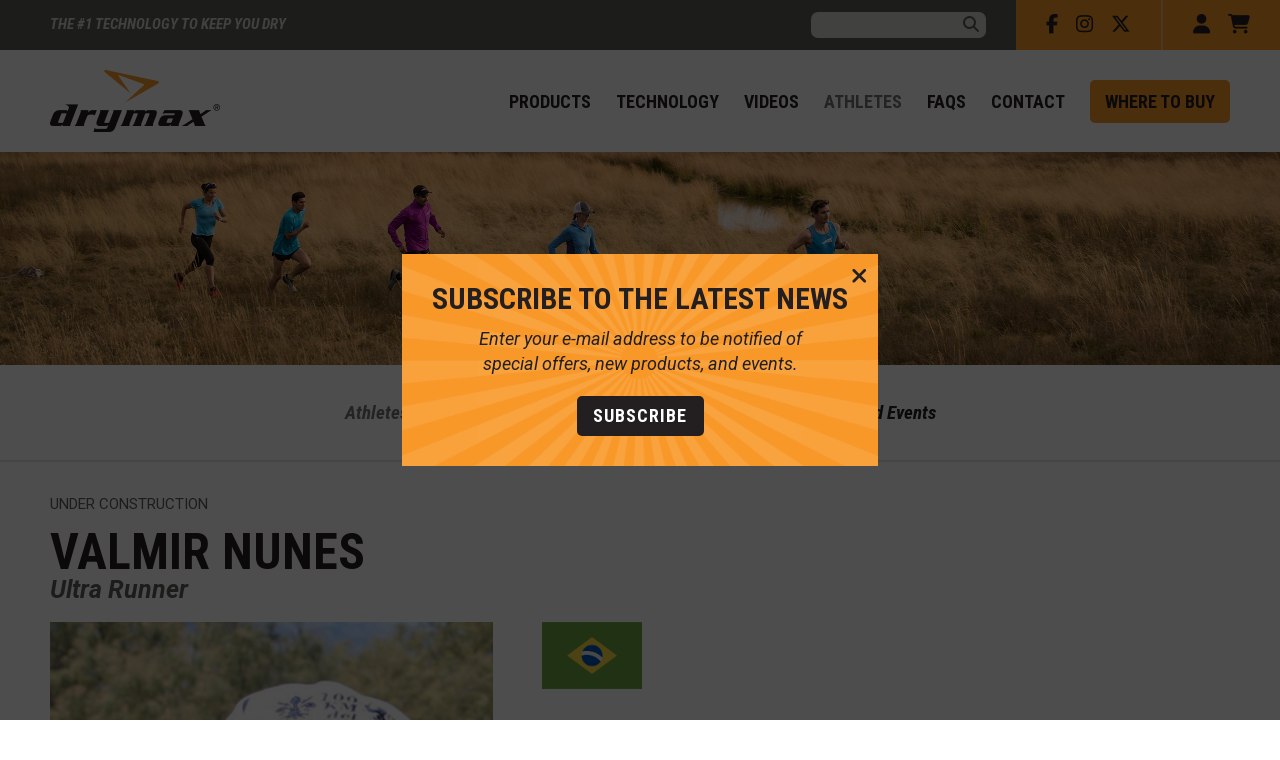

--- FILE ---
content_type: text/html; charset=UTF-8
request_url: https://www.drymaxsports.com/athlete/valmir-nunes/
body_size: 4758
content:
<!DOCTYPE html>
<!-- Web Site By Clever Concepts, Inc. https://www.cleverconcepts.net -->
<html lang="en">
	<head>
		<title>Drymax Sports - Valmir Nunes</title>
		<meta name="description" content="Drymax socks keep feet up to 25 times drier than wicking socks by mechanically moving moisture away from the foot.  Drymax socks are worn by leading ultrarunners, professional and collegiate athletes to compete and win in the toughest conditions on the planet.">
		<meta name="keywords" content="Running Socks, Blisters, Sweaty Feet, Ultrarunning, Marathon Socks, Western States 100, 100 Mile, 26.2, 13.1, No Blisters, walking socks, work socks, tactical socks, team socks, diabetic socks, lake sonoma 50">
		<meta charset="utf-8">
		<meta name="viewport" content="width=device-width, initial-scale=1">
		<meta http-equiv="X-UA-Compatible" content="IE=edge">
											<link rel="shortcut icon" href="/favicon.ico">
							<link rel="apple-touch-icon" href="/apple-touch-icon.png">
				<link rel="preconnect" href="https://fonts.googleapis.com">
		<link rel="preconnect" href="https://fonts.gstatic.com" crossorigin>
		<link href="https://fonts.googleapis.com/css2?family=Roboto+Condensed:ital,wght@0,400;0,700;1,400;1,700&family=Roboto:ital,wght@0,400;0,700;1,400;1,700&display=swap" rel="stylesheet">
		<link rel="stylesheet" href="https://kit.fontawesome.com/67941d2045.css" crossorigin="anonymous">
		<link rel="stylesheet" type="text/css" href="/css/style.css?ver=1745553185">
		<script src="/js/functions.js"></script>
		<script src="https://ajax.googleapis.com/ajax/libs/jquery/1.12.4/jquery.min.js"></script>
		<script src="/js/jquery.legit-1.3.2.js"></script>
		<script src="/js/jquery.fittext.js"></script>
		<script src="/js/jquery.matchHeight-min.js"></script>
		<script src="/js/jquery.lightbox_me.js"></script>
		<script src="/js/jquery.cookie.js"></script>
		<!--[if lt IE 9]>
			<script src="/js/html5shiv.min.js"></script>
			<script src="/js/respond.min.js"></script>
		<![endif]-->

		<link rel="stylesheet" type="text/css" href="/css/jquery.fancybox.min.css">
		<script src="/js/jquery.fancybox-3.5.7.min.js"></script>
		<script>
		//<![CDATA[
			$(document).ready(function() {
				$('.lightbox a, a.lightbox').fancybox({
					buttons : [
						'slideShow',
						'fullScreen',
						'share',
						'download',
						'zoom',
						'close'
					],
					loop: true,
					transitionEffect: "slide",
					wheel: false
				});
				$('a.video_lightbox').fancybox({
					buttons : [
						'close'
					],
					type: 'iframe',
				});
			});
		//]]>
		</script>

					<!-- Global site tag (gtag.js) - Google Analytics -->
<script async src="https://www.googletagmanager.com/gtag/js?id=UA-179327662-1"></script>
<script>
  window.dataLayer = window.dataLayer || [];
  function gtag(){dataLayer.push(arguments);}
  gtag('js', new Date());

  gtag('config', 'UA-179327662-1');
</script>								
	</head>
	<body class="layout1">
				<header>
		<div id="header_wrapper">
			<div id="header_bar" class="container">
				<div id="slogan">The #1 Technology to Keep You Dry</div>
				<div id="header_bar_right">
					<ul id="social">
						<li><a href="https://www.facebook.com/drymaxsocks/" target="_blank" title="Facebook" aria-label="Facebook"><span class="fa-brands fa-facebook-f" aria-hidden="true"></span><span class="sr">Facebook</span></a></li>
						<li><a href="https://www.instagram.com/drymaxsocks/" target="_blank" title="Instagram" aria-label="Instagram"><span class="fa-brands fa-instagram" aria-hidden="true"></span><span class="sr">Instagram</span></a></li>
						<li><a href="https://x.com/drymaxsocks" target="_blank" title="X" aria-label="X"><span class="fa-brands fa-x-twitter" aria-hidden="true"></span><span class="sr">X</span></a></li>
					</ul>
					<ul id="shop_links">
						<li><a href="https://drymaxdirect.com/account/login" title="Account" aria-label="Account"><span class="fa-solid fa-user" aria-hidden="true"></span><span class="sr">Account</span></a></li>
						<li><a href="https://drymaxdirect.com/cart" title="Cart" aria-label="Cart"><span class="fa-solid fa-shopping-cart" aria-hidden="true"></span><span class="sr">Cart</span></a></li>
				          </ul>
									</div>
								<form id="search" method="get" action="https://drymaxdirect.com/search">
					<label for="search_box" class="sr">Search:</label>
					<input type="hidden" name="type" value="product">
					<input type="text" name="q" id="search_box" aria-label="Search"/>
					<button type="submit"><span class="fa-solid fa-search"></span><span class="sr">Submit</span></button>
				</form>
			</div>

			<div id="header" class="cf">
				<div class="container">
					<div id="logo"><a href="https://www.drymaxsports.com/"><img src="/images/drymax_logo.png" alt="Drymax Technologies Inc. Logo"/></a></div>
					<nav id="nav" aria-label="Menu">
<button id="nav_close" aria-label="Close Menu"><span class="fa-solid fa-close" aria-hidden="true"></span><span class="sr">Close Menu</span></button><ul>
<li id="nav2" class="first"><a href="/products/">Products</a><ul>
<li class="first"><a href="https://drymaxdirect.com/collections/running-socks">Running &amp; TRI</a><ul>
<li><a href="https://drymaxdirect.com/collections/hyper-thin%E2%84%A2-running">Hyper Thin&reg; Running</a></li>
<li><a href="https://drymaxdirect.com/collections/running-lite-mesh">Running Lite-Mesh</a></li>
<li><a href="https://drymaxdirect.com/collections/running">Running</a></li>
<li><a href="https://drymaxdirect.com/collections/trail-running">Trail Running</a></li>
<li><a href="https://drymaxdirect.com/collections/cold-weather-running">Cold Weather Running</a></li>
<li><a href="https://drymaxdirect.com/collections/blister-protection-w-ptfe">Blister Protection + w/PTFE</a></li>
<li><a href="https://drymaxdirect.com/collections/tri/">Tri</a></li>
<li><a href="/products/running-socks/product-linesheet/">Product Linesheet</a></li>
</ul></li>
<li><a href="https://drymaxdirect.com/collections/team-sport-products">Team Sports</a><ul>
<li><a href="https://drymaxdirect.com/collections/team-sport-socks">Team Sport Socks</a></li>
<li><a href="https://drymaxdirect.com/collections/chinsavers">ChinSavers</a></li>
<li><a href="https://drymaxdirect.com/collections/scrunch-cheater-leg-sleeves">Scrunch Cheater Leg Sleeves</a></li>
<li><a href="https://drymaxdirect.com/collections/volleyball">Volleyball</a></li>
<li><a href="https://drymaxdirect.com/collections/hockey">Hockey</a></li>
<li><a href="https://drymaxdirect.com/collections/rugby">Rugby</a></li>
<li><a href="https://drymaxdirect.com/collections/soccer">Soccer</a></li>
<li><a href="https://drymaxdirect.com/collections/stay-lite-shoelace">Stay Lite Shoelaces</a></li>
<li><a href="https://drymaxdirect.com/collections/seamless-headwear">Seamless Headwear</a></li>
</ul></li>
<li><a href="https://drymaxdirect.com/collections/court">Court (Tennis / Pickleball)</a></li>
<li><a href="https://drymaxdirect.com/collections/outdoor">Outdoor</a></li>
<li><a href="https://drymaxdirect.com/collections/work-uniform">Work &amp; Uniform</a></li>
<li><a href="https://drymaxdirect.com/collections/dress-casual">Dress &amp; Casual</a></li>
<li><a href="https://drymaxdirect.com/collections/sport-cycle">Sport &amp; Cycle</a></li>
<li><a href="https://drymaxdirect.com/collections/golf">Golf</a></li>
<li><a href="https://drymaxdirect.com/collections/diabetic">AVAL Diabetic</a></li>
<li><a href="https://drymaxdirect.com/collections/outlet">Outlet</a></li>
</ul></li>
<li id="nav3"><a href="/technology/">Technology</a><ul>
<li class="first"><a href="/technology/">The Problem &amp; The Solution</a></li>
<li><a href="/technology/true-fitandtrade-sizing/">True Fit&trade; Sizing</a></li>
<li><a href="/technology/superior-technology/">Superior Technology</a></li>
<li><a href="/technology/sock-features/">Sock Features</a></li>
<li><a href="/technology/sock-features-team-sports/">Sock Features - Team Sports</a></li>
<li><a href="/technology/sock-features-hiking/">Sock Features - Hiking</a></li>
<li><a href="/technology/environmentally-speaking/">Environmentally Speaking</a></li>
<li><a href="/technology/the-blister-problem/">The Blister Problem</a></li>
</ul></li>
<li id="nav4"><a href="/videos/">Videos</a></li>
<li id="nav5" class="active"><a href="/athletes/">Athletes</a><ul>
<li class="first  active"><a href="/athletes/">Athletes</a></li>
<li><a href="/athletes/drymax-athlete-accomplishments/">Drymax Athlete Accomplishments</a></li>
<li><a href="/athletes/drymax-sponsored-events/">Drymax Sponsored Events</a></li>
</ul></li>
<li id="nav8"><a href="/faqs/">FAQs</a></li>
<li id="nav9"><a href="/contact/">Contact</a></li>
<li id="nav6"><a href="/where-to-buy/">Where to Buy</a></li>
</ul>
</nav>
					<button id="nav_trigger" aria-label="View Menu"><span class="fa-solid fa-bars" aria-hidden="true"></span><span class="sr">View Menu</span></button>
				</div>
			</div>
		</div>

					<div id="header_photo_wrapper">
				<div id="header_photo">
											<img src="/images/headers/header-bend-high-grass.jpg" alt="Valmir Nunes" />
									</div>
			</div>
				</header>

					<main id="main">
				<nav id="subnav">
<ul>
<li class="first active"><a href="/athletes/">Athletes</a></li>
<li><a href="/athletes/drymax-athlete-accomplishments/">Drymax Athlete Accomplishments</a></li>
<li><a href="/athletes/drymax-sponsored-events/">Drymax Sponsored Events</a></li>
</ul>
</nav>
								<div id="content" class="container cf">

				<p>UNDER CONSTRUCTION</p>

	<div id="athlete">
		<h1>Valmir Nunes</h1>
		<div class="sport">Ultra Runner</div>
		<div class="photo">
			<img src="/images/athletes/Valmir%20Nunes%20Athlete.jpg" alt="Valmir Nunes"/>
							<a href="https://www.instagram.com/nunes_ultra/" target="_blank"><span class="fa fa-instagram" aria-hidden="true"></span><span class="sr">Instagram</span> @nunes_ultra</a>
								</div>
		<div class="content">
							<div id="flags">
											<img src="/images/flags/brazil.png" alt="Zimbabwe Flag">
														</div>
										<h2>Bio</h2>
				<p>Legendary Ultrarunner Valmir Nunes first won the 100k World Championship in 1991 as well as setting the World Record in 6 hours 18 Min 9 sec. In 2001 Nunes was victorious at the 2001 Spartathlon He holds the course record at the Badwater Ultramarathon, in a staggering time of 22 hours 51 min 29 seconds.</p>
								</div>
	</div>	

					</div>
								<div id="ctas" class="inside container cf">

	<div class="cta cta_video">
		<a href="https://www.drymaxsports.com/videos/">
			<div>
				<em>Check Out Our</em><br/>
				<span class="black">Drymax Videos</span>
									<span class="fa-solid fa-caret-right" aria-hidden="true"></span>
							</div>
		</a>
	</div>

	<div class="cta cta_challenge">
		<a href="https://www.drymaxsports.com/stay-dry-and-comfortable-guarantee/">
			<div>
				<em>Stay Dry &amp; Comfortable<br/>
				Guarantee*</em>
									<span class="fa-solid fa-caret-right" aria-hidden="true"></span>
							</div>
		</a>
	</div>

	<div id="govx">
		<div id="govx_inner">
			<img src="/images/govx-bg.jpg" alt="GOV X ID Military Discount"/>
			<a href="https://www.govx.com/a/b90bc54f-9b36-4e94-b3a9-e9710e1fc2ff/drymax" target="_blank">
				<span class="left">
					<em>We Proudly Offer Discounts For</em><br/>
					Active &amp; Retired Military<br/>and First Responders
				</span>
				<span class="right">
					<img src="/images/govx-logo.png" alt="GOVX ID Logo"><br/>
					<span class="button">Learn More</span>
				</span>
			</a>
		</div>
	</div>

</div>

<script>
//<![CDATA[
$(document).ready(function() {
	$('.cta a').fitText(3.7);
	$('#govx .left, #govx .right').fitText(2.75,{'maxFontSize':'32px','minFontSize':'12px'});
});
//]]>
</script>
			</main>
		
		<footer>
			<div id="mailinglist">
	<div class="title">Subscribe to our Newsletter</div>
	<p>Enter your e-mail address to be notified of<br/> special offers and other promotions</p>
	<a href="/newsletter/" class="fancy_button">Subscribe</a>
</div>
			<div id="footer">
				<div class="container cf">
					
<ul id="footernav">
	<li class="first"><a href="/events-and-shows/">Events &amp; Shows</a></li>
	<li><a href="/marketing-assets/">Marketing Assets</a></li>
</ul>
					<div id="copyright">&copy; Copyright 2026 Drymax Technologies Inc. <br/>All Rights Reserved. <a href="https://www.cleverconcepts.net" target="_blank">Cleverly Made.</a></div>
				</div>
			</div>

		
<div id="popup">
	<div class="title">Subscribe to the Latest News</div>
	<p>Enter your e-mail address to be notified of<br/> special offers, new products, and events.</p>
	<a href="/newsletter/" class="fancy_button">Subscribe</a>
	<button class="close" aria-label="CLose Message"><span class="fa-solid fa-close"></span><span class="sr">Close Message</span></button>
</div>

<script>
//<![CDATA[
$(document).ready( function() {

	setTimeout(popup, 1000);

	function popup() {
		if(!$.cookie('newsletter_popup')){
			var date = new Date();
			var minutes = 60 * 24;
			date.setTime(date.getTime() + (minutes * 60 * 1000));
			$('#popup').lightbox_me({
				centered: true,
				closeClick: true,
				closeEsc: true,
				closeSelector: '.close',
				overlayCSS: {backgroundColor: '#000000', opacity: .7},
				onClose: function(){ 
					$.cookie('newsletter_popup','yes', {path: '/',expires: date});
				}
			});
		//e.preventDefault();
		}

		$('#popup_email_submit').click(function(e){
			$.cookie('newsletter_popup','yes', {path: '/',expires: date});
		});
	}

});
//]]>
</script>

		<script>
    window.omnisend = window.omnisend || [];
    omnisend.push(["accountID", "617d66aa6bb3a3001db4fa7c"]);
    omnisend.push(["track", "$pageViewed"]);
    !function(){var e=document.createElement("script");e.type="text/javascript",e.async=!0,e.src="https://omnisnippet1.com/inshop/launcher-v2.js";var t=document.getElementsByTagName("script")[0];t.parentNode.insertBefore(e,t)}();
</script>		
		</footer>

		<script src="/js/nav.js"></script>

				<script> (function(){ var s = document.createElement('script'); var h = document.querySelector('head') || document.body; s.src = 'https://acsbapp.com/apps/app/dist/js/app.js'; s.async = true; s.onload = function(){ acsbJS.init({ statementLink : '', footerHtml : '', hideMobile : false, hideTrigger : false, disableBgProcess : false, language : 'en', position : 'right', leadColor : '#231f20', triggerColor : '#231f20', triggerRadius : '0', triggerPositionX : 'right', triggerPositionY : 'bottom', triggerIcon : 'people', triggerSize : 'medium', triggerOffsetX : 20, triggerOffsetY : 20, mobile : { triggerSize : 'small', triggerPositionX : 'right', triggerPositionY : 'bottom', triggerOffsetX : 10, triggerOffsetY : 0, triggerRadius : '0' } }); }; h.appendChild(s); })(); </script>
		
	</body>
</html>


--- FILE ---
content_type: text/css
request_url: https://www.drymaxsports.com/css/style.css?ver=1745553185
body_size: 10902
content:
/* BASE CSS */
* {
	margin: 0px;
	padding: 0px;
	-moz-box-sizing: border-box;
	-webkit-box-sizing: border-box;
	box-sizing: border-box;
}

html {
	background-color: #FFFFFF;
	-webkit-text-size-adjust: 100%;
	scroll-behavior: smooth;
}

body {
	font-family: "Roboto", Arial, Helvetica, sans-serif;
	font-size: 15px;
	line-height: 25px;
	color: #5C5F59;
	padding-top: 152px;
}

body.editor {
	background-image: none;
	min-height: 400px;
	padding-top: 0px;
}

body.editor, .cke_panel_block {
	background-color: #FFFFFF;
}

table {
	border-collapse:collapse;
	border-spacing: 0px;
	border: 0px;
}

table.data_table {
	width: 100%;
}

table td {
	vertical-align: top;
}

p {
	margin-bottom: 10px;
}

ul {
	padding-left: 15px;
}

#content ul, #content ol, .editor ul, .editor ol {
	padding-left: 15px;
	margin-bottom: 10px;
}

h1 {
	font-family: "Roboto Condensed", Arial, Helvetica, sans-serif;
	font-size: 50px;
	line-height: 1em;
	font-weight: bold;
	color: #231F20;
	text-transform: uppercase;
	margin-bottom: .75em;
}

.layout2 h1 {
	text-align: center;
	margin-bottom: .15em;
}

.layout5 h1 {
	margin-bottom: .15em;
}

h2 {
	font-family: "Roboto Condensed", Arial, Helvetica, sans-serif;
	font-size: 30px;
	line-height: 1em;
	font-weight: bold;
	text-transform: uppercase;
	margin-bottom: .25em;
}

.layout2 h2 {
	font-size: 25px;
	text-align: center;
	color: #231F20;
	font-style: italic;
	margin-bottom: .75em;
}

h2.product {
	margin: 0px 0px 1em 0px;
	text-transform: none;
	font-style: italic;
}

@media only screen and (max-width: 1000px) { h1 { font-size: 40px; } h2 { font-size: 24px; } }
@media only screen and (max-width: 767px) { h1 { font-size: 35px; } h2 { font-size: 21px; } }
@media only screen and (max-width: 600px) { h1 { font-size: 30px; } h2 { font-size: 20px; } }
@media only screen and (max-width: 500px) { h1 { font-size: 25px; } h2 { font-size: 17px; } }
@media only screen and (max-width: 500px) { .layout2 h1 { font-size: 30px; } .layout2 h2 { font-size: 20px; li } }

hr {
	height: 2px;
	border: 0px;
	color: #E7E7E6;
	background-color: #E7E7E6;
	margin: 20px 0px;
}

hr.athletes {
	margin: 10px 0px 40px 0px;
}

.layout5 hr {
	margin: 40px 0px;
}

img {
	border: none;
}

#content img {
	max-width: 100%;
	height: auto;
}

a {
	text-decoration: none;
	cursor: pointer;
	color: #F89829; /* ORANGE */
	color: #757575;
}

#content a {
	text-decoration: underline;
}

a:hover {
	color: #231F20;
}

a, button, .button, input[type="button"], input[type="submit"] {
	transition: all .2s ease-in-out;
	-moz-transition: all .2s ease-in-out;
	-webkit-transition: all .2s ease-in-out;
}

blockquote {
	margin: 10px 0px 10px 15px;
}

.cl {
	clear: left;
}

.cr {
	clear: right;
}

.cb {
	clear: both;
}

.cf:before, .cf:after {
	content: "";
	display: table;
}

.cf:after {
	clear: both;
}

.cf {
	zoom: 1;
}

.sr {
        position: absolute;
        height: 1px;
        width: 1px;
        clip: rect(1px 1px 1px 1px);
        clip: rect(1px,1px,1px,1px);
        clip-path: polygon(0px 0px, 0px 0px, 0px 0px);
        -webkit-clip-path: polygon(0px 0px, 0px 0px, 0px 0px);
        overflow: hidden !important;
}

.stretch {
	text-align: justify;
	-ms-text-justify: distribute-all-lines;
	text-justify: distribute-all-lines;
	line-height: 1px;
}

.stretch:after {
	content: "";
	display: inline-block;
	width: 100%;
}

.col2 {
	float: left;
	width: 50%;
	vertical-align: top;
	text-align: left;
	padding-right: 5%;
	margin-bottom: 20px;
}

@media only screen and (max-width: 700px) { .col2 { float: none; width: 100%; padding: 0px; } }

#content .embed_container {
	position: relative;
	padding-bottom: 56.25%;
	height: 0px;
	overflow: hidden;
	max-width: 100%;
	margin-bottom: 20px;
}

#content .embed_container iframe, #content .embed_container object, #content .embed_container embed {
	position: absolute;
	top: 0px;
	left: 0px;
	width: 100%;
	height: 100%;
}

iframe {
	width: 100%;
}

.right_photo, .right_photo_margin {
	float: right;
	margin: 5px 0px 10px 15px;
	display: inline;
}

.left_photo, .left_photo_margin {
	float: left;
	margin: 5px 15px 10px 0px;
	display: inline;
}

.caption {
	font-size: 13px;
	line-height: 18px;
	text-align: center;
}

.right_photo.caption {
	margin: 5px 0px 20px 20px;
}

.left_photo.caption {
	margin: 5px 20px 20px 0px;
}

@media only screen and (max-width: 650px) {

	.left_photo.block, .right_photo.block {
		float: none;
		display: block;
		margin: 0px 0px 15px 0px;
	}

}

.left_photo.border, .right_photo.border {
	border: 1px solid #000000;
}

.grecaptcha-badge {
	bottom: 80px !important;
}

/* FORM CSS */

fieldset {
	border: 0px;
}

legend {
	font-size: 14px;
	font-weight: bold;
	padding-bottom: 5px;
}

label, .label {
	white-space: nowrap;
}

fieldset td {
	padding: 2px 4px;
}

input, select, textarea {
	background-color: #FFFFFF;
	font-family: "Roboto", Arial, Helvetica, sans-serif;
	font-size: 14px;
	line-height: 18px;
	padding: 2px 5px;
	border: 0px;
	-webkit-border-radius: 0px;
	-webkit-box-sizing: border-box;
	-moz-box-sizing: border-box;
	box-sizing: border-box;
}

select {
	line-height: 16px;
	padding: 0px 5px;
}

.button, input[type="button"], input[type="submit"], input[type="reset"], a.fancy_button {
	border: 0px;
	background-color: #F89829;
	font-family: "Roboto Condensed", Arial, Helvetica, sans-serif;
	font-size: 12px;
	font-style: normal;
	font-weight: bold;
	color: #231F20;
	letter-spacing: .05em;
	padding: 2px 4px;
	-webkit-appearance: none;
	cursor: pointer;
	text-transform: uppercase;
}

input.fancy_button, a.fancy_button {
	-webkit-border-radius: 5px;
	-moz-border-radius: 5px;
	border-radius: 5px;
	padding: 0px 15px;
	font-size: 16px;
}

a.fancy_button {
	display: inline-block;
	text-decoration: none !important;
	height: 40px !important;
	line-height: 40px;
}

.alert, .red {
	color: #EB0000;
}

/* LAYOUT CSS */

.container {
	width: 100%;
	margin: 0px auto;
	padding: 0px 50px;
	-webkit-box-sizing: border-box;
	-moz-box-sizing: border-box;
	box-sizing: border-box; 
	position: relative;
}

@media only screen and (max-width: 1100px) { .container { padding: 0px 40px; } }
@media only screen and (max-width: 1000px) { .container { padding: 0px 30px; } }
@media only screen and (max-width: 767px) { .container { padding: 0px 20px; } }
@media only screen and (max-width: 500px) { .container { padding: 0px 15px; } }

#skip_content {
	position: absolute;
	top: 0px;
	right: 10px;
	transform: translateY(-150%);
	background-color: #231F20;
	color: #FFFFFF;
	padding: 0px 10px;
	-webkit-border-radius: 5px;
	-moz-border-radius: 5px;
	border-radius: 5px;
	z-index: 5000;
}

#skip_content:focus {
	transform: translateY(10px);
}

#header_wrapper {
	width: 100%;
	height: 152px;
	position: fixed;
	top: 0px;
	left: 0px;
	z-index: 500;
	background-color: #FFFFFF;
}

#header_wrapper.border, .layout4 #header_wrapper {
	border-bottom: 1px solid #E7E7E6;
}

#header_bar {
	background-color: #5C5F59;
	height: 50px;
	padding-right: 0px;
}

#slogan {
	float: left;
	font-family: "Roboto Condensed", Arial, Helvetica, sans-serif;
	line-height: 48px;
	font-weight: bold;
	font-style: italic;
	color: #D7D8D5;
	text-transform: uppercase;
}

#header_bar_right {
	float: right;
	background-color: #F89829;
}

#header_cart {
	float: left;
	display: block;
	width: 80px;
	height: 50px;
	font-size: 22px;
	line-height: 22px;
	padding: 14px 0px;
	text-align: center;
	background-color: #F89829;
	border-left: 2px solid #FABB72;
	color: #231F20;
}

#header_cart:hover {
	color: #FFFFFF;
}

#social {
	float: left;
	background-color: #F89829;
	padding: 14px 12px 1px 30px;
	height: 50px;
	border-right: 2px solid #FABB72;
}

#social li, #shop_links li {
	list-style: none;
	float: left;
	margin-right: 18px;
	display: inline;
	font-size: 19.5px;
	line-height: 22px;
}

#social li a, #shop_links li a {
	background-color: #F89829;
	color: #231F20;
}

#social li a:hover, #shop_links li a:hover {
	color: #FFFFFF;
}

#shop_links {
	float: left;
	padding: 14px 12px 0px 30px;
}

#search {
	float: right;
	padding: 12px 30px;
}

#search label {
	color: #FFFFFF;
}

#search_box {
	float: left;
	width: 145px;
	height: 26px;
	background-color: #D7D8D5;
	color: #5C5F59;
	padding-left: 10px;
	-webkit-border-top-left-radius: 7px;
	-webkit-border-bottom-left-radius: 7px;
	-moz-border-radius-topleft: 7px;
	-moz-border-radius-bottomleft: 7px;
	border-top-left-radius: 7px;
	border-bottom-left-radius: 7px;
}

#search button {
	float: left;
	width: 30px;
	height: 26px;
	text-align: center;
	border: 0px;
	margin: 0px;
	background-color: #D7D8D5;
	font-size: 16px;
	color: #5C5F59;
	cursor: pointer;
	-webkit-border-top-right-radius: 7px;
	-webkit-border-bottom-right-radius: 7px;
	-moz-border-radius-topright: 7px;
	-moz-border-radius-bottomright: 7px;
	border-top-right-radius: 7px;
	border-bottom-right-radius: 7px;
}

#search button:hover {
	color: #000000;
}

@media only screen and (max-width: 767px) {

	body {
		-webkit-transition: -webkit-transform 500ms ease;
		-moz-transition: -moz-transform 500ms ease;
		-o-transition: -o-transform 500ms ease;
		transition: transform 500ms ease;
	}

	.mobile_nav body {
		left: 0px;
		top: 0px;
		-webkit-transform: translate3d(70%, 0, 0);
		-moz-transform: translate3d(70%, 0, 0);
		-ms-transform: translate3d(70%, 0, 0);
		-o-transform: translate3d(70%, 0, 0);
		transform: translate3d(70%, 0, 0);
		overflow-x: hidden;
	}

	#header_wrapper {
		position: absolute;
	}

	#header_bar {
		height: 100px;
		background-color: #F89829;
		padding: 0px;
	}

	#slogan {
		float: none;
		text-align: center;
		height: 50px;
		background-color: #5C5F59;
	}

	#header_cart {
		width: 60px;
	}

	#social {
		padding-right: 2px;
	}

	#shop_links {
		padding: 14px 2px 0px 20px;
	}

	#search {
		float: left;
		padding-right: 0px;
		padding-left: 20px;
	}

	#search_box, #search button {
		background-color: #FABB72;
	}

	#search button {
		color: #231F20;
	}

}

@media only screen and (max-width: 500px) {

	#header_cart {
		width: 50px;
	}

	#social {
		padding-right: 0px;
		padding-left: 15px;
		border-left: 2px solid #FABB72;
	}

	#shop_links {
		padding: 14px 0px 0px 15px;
	}

	#social li, #shop_links li {
		margin-right: 15px;
	}

	#search {
		padding-left: 15px;
	}

}

@media only screen and (max-width: 400px) {

	#search {
		width: calc(100% - 200px);
	}

	#search_box {
		width: calc(100% - 40px);
	}

}

@media only screen and (max-width: 300px) {

	#header_bar {
		height: 140px;
	}

	#header_bar_right {
		float: none;
	}

	#header_cart {
		border-left: 0px;
		float: right;
	}

	#search {
		clear: both;
		float: none;
		padding-top: 0px;
		padding-right: 30px;
	}

	#search_box {
		width: calc(100% - 30px);
	}

}

#header {
	padding-top: 20px;
	padding-bottom: 20px;
}

#logo {
	float: left;
	width: 170px;
}

#logo img {
	display: block;
	width: 100%;
	max-width: 300px;
}

@media only screen and (max-width: 1030px) {

	#logo {
		float: none;
		width: 100%;
		text-align: center;
	}

	#logo img {
		display: inline;
		max-width: 200px;
	}

}

#header_photo_wrapper {
	overflow: hidden;
}

#header_photo img {
	width: 100%;
	display: block;
}

@media only screen and (max-width: 699px) {

	#header_photo {
		width: 700px;
		left: 50%;
		margin-left: -350px;
		position: relative;
	}

}

#content {
	max-width: 1300px;
/*	margin-top: 50px;
	margin-bottom: 50px;*/
	margin-top: 30px;
	margin-bottom: 30px;
}

.layout2 #content {
	margin-top: 40px;
	margin-bottom: 50px;
}

.layout3 #content {
	max-width: none;
}

.layout4 #content {
	max-width: none;
	margin-bottom: 50px;
}

#ctas {
	background-color: #E7E7E6;
/*	padding-top: 60px;
	padding-bottom: 60px;*/
	padding-top: 4%;
	padding-bottom: 4%;
	font-size: 20px;
}

.cta {
	width: 49%;
	float: left;
	font-family: "Roboto Condensed", Arial, Helvetica, sans-serif;
	font-weight: bold;
	text-align: center;
}

.cta_challenge {
	float: right;
}

.cta a {
	display: block;
	height: 0px;
	padding-bottom: 17.514124293785%;
	color: #231F20;
	line-height: 2.3em;
	position: relative;
	background-repeat: no-repeat;
	background-size: 100% auto;
	background-position: center center;
}

.cta_challenge a {
	line-height: 2em;
}

.layout2 .cta a {
	padding-bottom: 39.5480225988701%;
}

.cta a div {
	position: absolute;
	top: 50%;
	transform: translateY(-50%);
	width: 100%;
}

.cta a em {
	font-size: 1.75em;
	color: #FFFFFF;
}

.cta_challenge a em {
	font-size: 2em;
}

.cta a span.black {
	font-size: 2.5em;
	text-transform: uppercase;
}

.cta_video a {
	background-color: #F89829;
	background-image: url('../images/cta_video_bg.jpg');
}

.cta_video a em {
	color: #231F20;
}

.cta_challenge a {
	background-color: #6C6F69;
	background-image: url('../images/cta_challenge_bg.jpg');
}

.cta a:hover {
	background-image: none;
}

.cta span.link, #govx .button {
	display: inline-block;
	margin-top: 3%;
	background-color: #231F20;
	font-size: .9em;
	color: #FFFFFF;
	text-transform: uppercase;
	-webkit-border-radius: 10px;
	-moz-border-radius: 10px;
	border-radius: 10px;
	padding: 0px 2%;
}

.cta_challenge span.link, #govx .button {
	background-color: #F89829;
	color: #231F20;
}

.cta a:hover span.link {
	background-color: #FFFFFF;
	color: #F89829;
}

.cta_challenge a:hover span.link {
	color: #6C6F69;
}

#ctas.inside .cta .fa-solid {
	display: inline-block;
	background-color: #231F20;
	font-size: 1.1em;
	color: #FFFFFF;
	padding: 1.3% 2% 1.3% 2.2%;
	vertical-align: 50%;
	-webkit-border-radius: 20%;
	-moz-border-radius: 20%;
	border-radius: 20%;
	margin-left: 2%;
}

#ctas.inside .cta_challenge .fa-solid {
	color: #231F20;
}

.layout2 .cta .fa-solid {
	margin-left: 5px;
}

#ctas.inside .cta_challenge .fa-solid {
	background-color: #F89829;
}

#ctas.inside .cta a:hover .fa-solid {
	background-color: #FFFFFF;
	color: #F89829;
}

#ctas.inside .cta_challenge a:hover .fa-solid {
	color: #6C6F69;
}

#govx {
	clear: both;
	padding-top: 2%;
}

#govx_inner {
	position: relative;
	background-color: #231F20;
}

#govx img {
	width: 100%;
	display: block;
}

#govx a {
	display: block;
	color: #F89829;
	position: absolute;
	top: 0px;
	left: 0px;
	width: 100%;
	height: 100%;
}

#govx:hover a {
	background-color: rgba(255,255,255,.1);
}

#govx span.left, #govx span.right {
	display: block;
	width: 50%;
	position: absolute;
	top: 50%;
	transform: translateY(-50%);
	text-align: center;
}

#govx span.left {
	left: 0px;
	padding: 0px 20px;
	font-family: "Roboto Condensed", Arial, Helvetica, sans-serif;
	font-size: 32px;
	line-height: 1em;
	font-weight: bold;
	text-transform: uppercase;
}

.layout2 #govx span.left {
	padding: 0px 5%;
	font-size: 36px;
}

#govx span.left em {
	font-size: 0.833333333333333em;
	color: #FFFFFF;
}

#govx span.right {
	right: 0px;
	padding: 0px 10%;
	line-height: 1em;
}

#govx span.right img {
	width: 80%;
	display: inline-block;
}

.layout2 #govx span.right img {
	width: 100%;
}

.layout2 #govx .button {
	font-size: .6em;
}

#govx .button {
	padding: 2% 3%;
	line-height: 1em;
}

.layout2 #govx .button {
	padding: 1% 2.5%;
}

@media only screen and (max-width: 767px) {

	.cta {
		width: 100%;
		padding: 0px;
		float: none;
	}

	.cta_video {
		margin-bottom: 4%;
	}

	#govx {
		padding-top: 4%;
	}

	#govx a {
		position: relative;
	}

	#govx_inner {
		background-image: url('../images/govx-bg-home.jpg');
		background-repeat: no-repeat;
		background-position: 90% center;
		-webkit-background-size: cover;
		-moz-background-size: cover;
		-o-background-size: cover;
		background-size: cover;
	}

	#govx_inner > img {
		display: none;
	}

	#govx span.left, #govx span.right {
		position: relative;
		width: 100%;
		top: auto;
		transform: none;
		padding: 20px 40px !important;
	}

	#govx span.left br.desktop {
		display: none;
	}

	#govx span.right {
		padding-top: 0px !important;
	}

	#govx span.right img {
		width: 80%;
		max-width: 400px;
		display: inline-block;
	}

	#govx .button {
		font-size: .8em;
		padding: 1% 2%;
	}

	.layout2 #govx .button {
		padding: 0% 2.5%;
	}

}

#mailinglist, #popup {
	min-height: 250px;
	padding-top: 57px;
	background-color: #F89829;
	background-image: url('../images/newsletter-bg.png');
	background-position: center center;
	-webkit-background-size: cover;
	-moz-background-size: cover;
	-o-background-size: cover;
	background-size: cover;
	text-align: center;
}

#popup {
	padding: 30px;
	min-height: auto;
	max-width: 650px;
}

#mailinglist .title, #popup .title {
	font-family: "Roboto Condensed", Arial, Helvetica, sans-serif;
	font-size: 30px;
	line-height: 1em;
	font-weight: bold;
	text-transform: uppercase;
	color: #231F20;
	margin-bottom: .4em;
}

#mailinglist label, #popup label, #popup p, #popup p a, #mailinglist p {
	font-size: 18px;
	font-weight: 500;
	font-style: italic;
	color: #231F20;
	white-space: normal;
}

#mailinglist p, #popup p {
	margin-bottom: 0px;
}

#mailinglist label br, #mailinglist p br, #popup label br {
	display: none;
}

#mailinglist #email_box, #popup_email_box {
	background-color: transparent;
	border: 2px solid rgba(255,255,255,.6);
	width: 250px;
	height: 40px;
	font-size: 14px;
	font-weight: 500;
	font-style: italic;
	color: #FFFFFF;
	padding: 0px 20px;
	margin-right: 20px;
	vertical-align: top;
	margin-top: 20px;
}

#mailinglist #email_submit, #popup_email_submit, #page_mailinglist input.fancy_button, #mailinglist a.fancy_button, #popup a.fancy_button {
	width: 127px;
	height: 40px;
	background-color: #231F20;
	font-size: 18px;
	color: #FFFFFF;
	vertical-align: top;
	margin-top: 20px;
	padding: 0px;
}

#mailinglist a.fancy_button, #popup a.fancy_button {
	display: inline-block;
	line-height: 40px;
}

#mailinglist #email_submit:hover, #popup_email_submit:hover, #mailinglist a.fancy_button:hover, #popup a.fancy_button:hover {
	background-color: #FFFFFF;
	color: #F89829;
}

#page_mailinglist input.email {
	border: 1px solid #5C5F59;
	width: 200px;
	height: 40px;
}

#page_mailinglist input.fancy_button {
	margin: 0px;
	background-color: #F89829;
	color: #231F20;
}

#page_mailinglist input.fancy_button:hover {
	background-color: #231F20;
	color: #FFFFFF;
}

div.close, button.close {
	border: 0px;
	background-color: transparent;
	position: absolute;
	top: 10px;
	right: 10px;
	cursor: pointer;
	font-size: 22px;
	color: #231F20;
}

@media only screen and (max-width: 699px) {

	#mailinglist {
		padding-top: 46px;
	}

	#mailinglist label br, #mailinglist p br, #popup br {
		display: block;
	}

}

@media only screen and (max-width: 499px) { 

	#mailinglist {
		padding-top: 50px;
	}

	#mailinglist .title, #popup .title {
		font-size: 25px;
	}

	#mailinglist label, #popup label {
		font-size: 16px;
	}

	#mailinglist #email_box, #popup_email_box {
		width: calc(100% - 180px);
		padding: 0px 10px;
		margin-right: 10px;
	}

}

@media only screen and (max-width: 374px) { 

	#mailinglist #email_box, #popup_email_box {
		width: calc(100% - 160px);
	}

	#mailinglist .title, #popup .title {
		font-size: 21px;
	}

	#mailinglist #email_submit, #popup_email_submit {
		width: 107px;
		font-size: 15px;
	}

}

#footer {
	background-color: #231F20;
	background-image: url('../images/drymax_icon.png');
	background-repeat: no-repeat;
	background-position: center center;
	background-position: center calc(100% - 50px);
	background-size: 100px 59px;
	padding-top: 75px;
	padding-bottom: 75px;
}

#footernav {
	margin: 0px;
	padding: 0px;
	float: left;
}

#footernav li {
	list-style: none;
	float: left;
	margin-left: 40px;
	font-family: "Roboto Condensed", Arial, Helvetica, sans-serif;
	font-size: 18px;
	text-transform: uppercase;
	font-weight: bold;
}

#footernav li.first {
	margin-left: 0px;
}

#footernav li a {
	color: #949890;
}

#footernav li a:hover {
	color: #E7E7E6;
}

#copyright {
	float: right;
	font-family: "Roboto Condensed", Arial, Helvetica, sans-serif;
	font-size: 18px;
	font-style: italic;
	font-style: italic;
	color: #949890;
}

#copyright br {
	display: none;
}

#copyright a {
	color: #949890;
}

@media only screen and (max-width: 1400px) {

	#footer {
		padding-bottom: 120px;
		background-position: center calc(100% - 30px);
	}

}

@media only screen and (max-width: 1000px) {

	#footer {
		padding-top: 50px;
	}

	#footernav, #copyright {
		float: none;
		text-align: center;
	}

	#footernav {
		margin-bottom: 10px;
	}

	#footernav li {
		float: none;
		display: inline-block;
		text-align: center;
		margin: 0px 15px;
	}

}

@media only screen and (max-width: 600px) {

	#copyright br {
		display: block;
	}

}

@media only screen and (max-width: 400px) {

	#footernav li {
		margin: 0px 10px;
		font-size: 15.5px;
	}

	#copyright {
		font-size: 16px;
	}

}

.full_width {
	width: 100%;
	display: block;
	overflow: auto;	
}

/* NAVIGATION CSS */

#nav_trigger {
	display: none;
}

#nav ul {
	padding: 0px;
	margin: 0px;
}

#nav li {
	list-style: none;
	font-family: "Roboto Condensed", Arial, Helvetica, sans-serif;
	font-size: 18px;
	line-height: 43px;
	font-weight: bold;
	text-transform: uppercase;
}

#nav li.first {
	margin-left: 0px;
}

#nav li a {
	color: #231F20;
}

#nav li#nav6 a, #nav li#nav62 a {
	display: inline-block;
	background-color: #F89829;
	color: #231F20;
	-webkit-border-radius: 5px;
	-moz-border-radius: 5px;
	border-radius: 5px;
}

#nav li a:hover, #nav li.active a {
	color: #F89829; /* ORANGE */
	color: #757575;
}

#nav li#nav6 a:hover, #nav li#nav62 a:hover {
	background-color: #231F20;
	color: #FFFFFF;
}

#subnav {
	padding-top: 35px;
	padding-bottom: 25px;
	margin: 0px;
	text-align: center;
	border-bottom: 2px solid #E7E7E6;
}

#subnav ul {
	padding: 0px;
}

#subnav li {
	list-style: none;
	display: inline-block;
	font-family: "Roboto Condensed", Arial, Helvetica, sans-serif;
	font-size: 19px;
	font-weight: bold;
	font-style: italic;
	margin: 0px 20px 10px 20px;
}

#subnav li a {
	color: #231F20;
}

#subnav li a:hover, #subnav li.active a {
	color: #F89829; /* ORANGE */
	color: #757575; 
}

@media only screen and (max-width: 600px) { #subnav { display: none; } }

/* HOME CSS */

#home_banner img {
	width: 100%;
}

#home_slideshow_wrapper {
	clear: both;
	width: 100%;
	position: relative;
}

#home_slideshow {
	margin: 0px;
	padding: 0px;
	position: relative;
	width: 100%;
}

#home_slideshow li {
	list-style: none;
	position: absolute;
	top: 0px;
	left: 0px;
	width: 100%;
	opacity: 0;
}

#home_slideshow li:first-child {
	display: block;
	float: left;
	opacity: 1;
}

#home_slideshow li img {
	width: 100%;
	float: left;
}

#home_slideshow .content {
	position: absolute;
	top: 0px;
	left: 0px;
	width: 33%;
	height: 100%;
	background-color: rgba(248,152,41,.85);
	font-family: "Roboto Condensed", Arial, Helvetica, sans-serif;
	font-weight: bold;
	font-size: 65px;
	font-size: 30px;
	line-height: 1em;
	color: #FFFFFF;
	text-transform: uppercase;
	padding: 0px 6%;
	padding: 0px 3%;
}

#home_slideshow .content_inner {
	position: relative;
	top: 50%;
	transform: translateY(-50%);
	text-align: center;
}

#home_slideshow .content_inner img {
	margin-bottom: .5em;
	margin-bottom: 1em;
	width: 60%;
	max-width: 200px;
	float: none;
}

#home_slideshow .content a {
	display: inline-block;
	margin-top: 10px;
	margin-top: 0px;
	background-color: #231F20;
	-webkit-border-radius: 5px;
	-moz-border-radius: 5px;
	border-radius: 5px;
	padding: 12px 15px;
	font-size: 18px;
	line-height: 18px;
	letter-spacing: .02em;
	color: #FFFFFF;
	/* FOR USE WITH RW ONLY */
	text-align: center;
	line-height: 1em;
}

#home_slideshow .content a:hover {
	background-color: #FFFFFF;
	color: #231F20;
}

/* FOR USE WITH CONTENT ONLY
@media only screen and (max-width: 900px) { #home_slideshow .content a { font-size: 16px; padding: 10px 13px; } }
@media only screen and (max-width: 800px) { #home_slideshow .content a { font-size: 15px; padding: 9px 11px; } }
@media only screen and (max-width: 650px) { #home_slideshow .content a { font-size: 14px; padding: 8px 10px; } }
*/

@media only screen and (max-width: 900px) { #home_slideshow .content a { font-size: 15px; padding: 10px 13px; } }
@media only screen and (max-width: 800px) { #home_slideshow .content a { font-size: 13px; padding: 7px 9px; } }
@media only screen and (max-width: 650px) { #home_slideshow .content a { font-size: 11px; padding: 4px 6px; }

	/* FOR USE WITH RW ONLY */
	/*
	#home_slideshow .content {
		padding: 0px 7%;
	}*/
}

@media only screen and (max-width: 550px) { 
	#home_slideshow_wrapper {
		overflow: hidden;
	}
	#home_slideshow, #home_slideshow li {
		width: 100%;
		max-width: 550px;
		height: 183.333333px;
		position: relative;
	}
	#home_slideshow li img.photo {
		float: none;
		position: absolute;
		left: 50%;
		margin-left: -275px;
		width: 550px;
		height: 183.333333px;
	}
	#home_slideshow .content {
		width: 181px;
	}
	/* FOR USE WITH CONTENT ONLY
	#home_slideshow .content a {
		font-size: 14px;
		padding: 8px 10px;
	}
	*/
	/* FOR USE WITH RW ONLY */
	/*
	#home_slideshow .content {
		padding: 0px 8%;
	}
	*/

}

/* FOR USE WITH CONTENT ONLY
@media only screen and (max-width: 450px) { 
	#home_slideshow .content {
		font-size: 20px !important;
	}
	#home_slideshow .content a {
		font-size: 14px;
		padding: 8px 10px;
	}
}

@media only screen and (max-width: 400px) { 
	#home_slideshow .content {
		width: 150px;
		font-size: 20px !important;
	}
	#home_slideshow .content a {
		font-size: 14px;
		padding: 8px 10px;
	}
}
*/

#home_slideshow .rslides_tabs {
	padding: 0px;
	text-align: center;
}

#home_slideshow .rslides_tabs li {
	list-style: none;
	display: inline-block;
	margin: 0px 3px;
	width: 14px;
	height: 14px;
}

#home_slideshow .rslides_tabs li a {
	display: block;
	width: 14px;
	height: 14px;
	overflow: hidden;
	text-indent: 105%;
	background-image: url('../images/home_slideshow_bullet.png');
	background-repeat: no-repeat;
	cursor: pointer;
}

#home_slideshow .rslides_tabs li.rslides_here a {
	background-position: 0px -14px;
}

#problem_solution {
	padding-top: 4%;
	padding-bottom: 4%;
}

#problem_solution_inner {
	height: 0px;
	padding-bottom: 9.7222222222222%;
	background-color: #000000;
	background-image: url('../images/problem_solution_bg.png');
	background-repeat: no-repeat;
	background-size: 100% auto;
	position: relative;
}

#problem_solution_inner:hover {
	background-position: 0px 100%;
}

#problem_solution a {
	position: absolute;
	top: 0px;
	left: 0px;
	display: block;
	width: 50%;
	height: 100%;
	font-family: "Roboto Condensed", Arial, Helvetica, sans-serif;
	font-size: 47px;
	line-height: 1.1em;
	font-weight: bold;
	font-style: italic;
	text-align: right;
	color: #F89829;
	padding: 1.25% 6% 0px 6%;
}

#problem_solution a.right {
	left: auto;
	right: 0px;
	text-align: left;
}

#problem_solution a strong {
	font-size: 1.27659em;
	color: #FFFFFF;
	text-transform: uppercase;
}

#problem_solution img {
	width: 40%;
	margin-top: 2.5%;
}

.layout2 #home_products {
	background-color: #E7E7E6;
	border-bottom: 2px solid #FFFFFF;
	padding-top: 4%;
	padding-bottom: 2%;
}

#home_products_inner {
	margin-left: -1.33333333333%;
}

#home_products .product {
	float: left;
	width: 32%;
	margin-left: 1.33333333333%;
	margin-bottom: 2%;
	display: inline;
}

#home_products .product_middle {
	margin: 0px 2%;
}

#home_products .product a {
	display: block;
	background-repeat: no-repeat;
	background-position: center top;
	-webkit-background-size: cover;
	-moz-background-size: cover;
	-o-background-size: cover;
	background-size: cover;
	height: 0px;
	overflow: hidden;
	padding-bottom: 51.7241379310345%;
	position: relative;
}

#home_products a span {
	position: absolute;
	top: 0px;
	left: 0px;
	width: 100%;
	height: 100%;
	background-color: rgba(35,31,32,.7);
	background-image: url('../images/home_product_bg.png');
	background-repeat: no-repeat;
	background-position: center top;
	-webkit-background-size: cover;
	-moz-background-size: cover;
	-o-background-size: cover;
	background-size: cover;
	font-size: 65px;
	font-size: 2.75vw;
	text-align: center;
	color: #FFFFFF;
	text-transform: uppercase;
	padding-top: 12%;
}

#home_products a:hover span {
	background-color: rgba(248,152,41,.75);
	color: #231F20;
}

#home_products img {
	width: 9%;
}

#home_products strong {
	position: absolute;
	top: 56%;
	left: 0px;
	width: 100%;
	line-height: 1em;
}

@media only screen and (max-width: 1200px) {

	#home_products a span {
		-webkit-background-size: 480px 248px;
		-moz-background-size: 480px 248px;
		-o-background-size: 480px 248px;
		background-size: 480px 248px;
		background-position: center center;
		padding-top: 7%;
	}

	#home_products img {
		width: 13%;
	}

}

@media only screen and (max-width: 800px) {

	#home_products a span {
		-webkit-background-size: 400px 207px;
		-moz-background-size: 400px 207px;
		-o-background-size: 400px 207px;
		background-size: 400px 207px;
	}

}

@media only screen and (max-width: 650px) {

	#home_products {
		margin: 0px;
	}

	#home_products .product {
		float: none;
		width: 100%;
		margin: 0px auto 30px auto;
		display: block;
	}

	#home_products a span {
		background-position: center top;
		-webkit-background-size: cover;
		-moz-background-size: cover;
		-o-background-size: cover;
		background-size: cover;
		font-size: 8vw;
		padding-top: 12%;
	}

	#home_products img {
		width: 9%;
	}

}

@media only screen and (max-width: 450px) {

	#home_products a span {
		-webkit-background-size: 480px 248px;
		-moz-background-size: 480px 248px;
		-o-background-size: 480px 248px;
		background-size: 480px 248px;
		background-position: center center;
		padding-top: 7%;
	}

	#home_products img {
		width: 13%;
	}

}


/* GALLERY CSS */

#content .gallery {
	padding: 0px;
	margin: 20px 0px;
}

.gallery li {
	list-style: none;
	text-align: center;
	margin-bottom: 20px;
	display: inline-block;
	vertical-align: top;
	line-height: 16px;
	min-width: 100px;
	width: 22%;
	vertical-align: top;
}

.gallery li.filler {
	height: 0px;
	margin: 0px 0px -20px 0px;
}

.gallery li img {
	width: 94%;
	background-color: #DDDDDD;
	padding: 3%;
	margin-bottom: 5px;
}

@media only screen and (max-width: 449px) {

	.gallery li {
		width: 30%;
	}

	.gallery li.filler2 {
		display: none;
	}
}

@media only screen and (max-width: 339px) {

	.gallery li {
		width: 45%;
	}
}

/* FAQ CSS */

#faqs div.question {
	cursor: pointer;
	padding: 5px 15px;
	margin-bottom: 10px;
	background-color: #DDDDDD;
	background-position: 8px 8px;
	padding: 10px 20px 10px 30px;
	font-size: 16px;
	line-height: 21px;
	position: relative;
	color: #40423E;
}

#faqs div.expand div.question {
	background-color: #F89829;
}

#faqs div.question:before {
	content: "\f067";
	font-family: FontAwesome;
	position: absolute;
	top: 10px;
	left: 10px;
}

#faqs div.answer {
	display: none;
}

#faqs div.expand div.question:before {
	content: "\f00d";
	font-family: FontAwesome;
}

#faqs div.expand div.answer {
	display: block;
	margin-bottom: 20px;
}

/* TECHNOLOGY PAGES CSS */

.the_problem, .the_solution {
	float: left;
	width: 49%;
	padding: 40px 40px 30px 40px;
	background-color: #C5C3C4;
	background-image: url('../images/background-the-problem2.jpg');
	-webkit-background-size: cover;
	-moz-background-size: cover;
	-o-background-size: cover;
	background-size: cover;
	background-position: top center;
	color: #231F20;
}

.the_problem p, .the_solution p {
	margin-bottom: 30px;
}

.the_solution {
	float: right;
	background-color: #C5C3C4;
	background-image: url('../images/background-the-solution2.jpg');
}

@media only screen and (max-width : 767px) {

	.the_problem, .the_solution {
		float: none;
		width: 100%;
	}

	.the_problem {
		margin-bottom: 20px;
	}

}

.the_problem h2, .the_solution h2 {
	margin: 20px 0px 20px 0px;
	font-size: 47px;
	color: #231F20;
}

.the_solution h3 {
	margin-bottom: 12px;
	font-size: 23px;	
}

.the_problem_effects {
	background-color: #FFFFFF;
	padding: 8px 8px 0px 8px;	
}

.right_photo_border {
	border: solid 4px #FFFFFF;
	float: right;
	margin: 7px 0px 10px 15px;
	display: inline;
}

.left_photo_border {
	border: solid 4px #FFFFFF;
	float: left;
	margin: 7px 15px 10px 0px;
	display: inline;
}

.white_border, .block_border {
	font-size: 20px;
	border: 3px solid #FFFFFF;
	padding: 7px;
	color: #FFFFFF;
	text-align: center;
	font-weight: bold;
}

.black_border {
	border: 3px solid #231F20;
	color: #231F20;
}

.blister {
	background-color: #5C5F59;
	background-image: url('../images/background-the-problem.jpg');
	-webkit-background-size: cover;
	-moz-background-size: cover;
	-o-background-size: cover;
	background-size: cover;
	background-position: top center;
	color: #FFFFFF;
	padding: 40px;
	margin-bottom: 30px;
}

.blister h2 {
	margin: 0px 0px 20px 0px;
	font-size: 47px;
	color: #FFFFFF;
}

.black_border {
	font-size: 15px;
	border: 3px solid #231F20;
	padding: 5px;
	color: #231F20;
	text-align: center;
	font-weight: bold;
	line-height: 40px;
}

.heat_box {
	font-size: 15px;
	border: 3px solid #ED1C24;
	background-color: #E7131A;
	padding: 5px;
	color: #FFFFFF;
	text-align: center;
	font-weight: bold;
	line-height: 40px;
}

.moisture_box {
	font-size: 15px;
	border: 3px solid #0077C1;
	background-color: #0077C1;
	padding: 5px;
	color: #FFFFFF;
	text-align: center;
	font-weight: bold;
	line-height: 40px;
}

.friction_box {
	font-size: 15px;
	border: 3px solid #FFD800;
	background-color: #FFD800;
	padding: 5px;
	color: #231F20;
	text-align: center;
	font-weight: bold;
	line-height: 40px;
}

.sock_features {
	display: block;
	overflow: auto;
	margin: 10px 0px 15px 0px;
}

.technology {
	display: flex;
	align-items: center;
}

.technology.col2 {
	display: block;
}

#content .technology img {
	max-width: none;
}

#content .technology.col2 img {
	width: 100%;
	max-width: 475px;
}

.technology .content {
	padding-left: 30px;
}

.technology .title {
	font-size: 1.2em;
}

.technology + .technology {
	margin-top: 50px;
}

@media only screen and (max-width : 900px) {

	#content .technology img {
		max-width: 450px;
	}

}

@media only screen and (max-width : 767px) {

	.technology {
		display: block;
	}

	.technology + .technology {
		margin-top: 70px;
	}

	.technology .photo {
		margin: 0px auto 10px auto;
		text-align: center;
		width: auto !important;
	}

	.technology .photo img {
		max-width: 100% !important;
	}

	.technology .content {
		padding-left: 0px;
	}

	.technology .title {
		text-align: center;
	}

	.technology.col2 {
		float: none;
		width: 100%;
		padding: 0px;
	}

	.technology.col2 img {
		display: block;
		margin: 0px auto;
	}

}

.feature + .feature {
	margin-top: 50px;
}

.feature.border {
	border: 2px solid #E7E7E6;
}

.feature.border .feature_inner {
	padding: 20px;
	background-color: #E7E7E6;
}

.feature.border .feature_inner.white {
	background-color: #FFFFFF;
}

.feature_inner p:last-child {
	margin-bottom: 0px;
}

/* WHERE TO BUY CSS */

#google_map_sidebar {
	width: 15%;
	min-height: 400px;
	height: calc(100vh - 170px);
	float: left;
	padding-right: 20px;
}

#google_map_sidebar_inner {
	border: 2px solid #E7E7E6;
	height: 100%;
	overflow: scroll;
}

#google_map_search form {
	padding: 20px;
	border-bottom: 2px solid #E7E7E6;
	background-color: #FFFFFF;
}

#google_map_search h1 {
	font-size: 25px;
	margin-bottom: 25px;
}

#google_map_search label {
}

#google_map_search #zip {
	width: 100%;
	border: 2px solid #E7E7E6;
	height: 36px;
	margin-bottom: 10px;
	-webkit-appearance: none;
}

#google_map_search .button {
	font-size: 18px;
	text-align: center;
	width: 100%;
	-webkit-border-radius: 5px;
	-moz-border-radius: 5px;
	border-radius: 5px;
	padding: 8px 10px;
}

#google_map {
	width: 85%;
	min-height: 400px;
	height: calc(100vh - 170px);
	float: right;
}

#google_map_controls {
/*
	height: calc(100vh - 457px);
	overflow: scroll;
	padding: 0px 20px 0px 0px;
*/
	background-color: #FFFFFF;
}

#google_map_controls ul {
	padding: 0px;
	margin: 0px;
	border-bottom: 2px solid #E7E7E6;
}

#google_map_controls li:first-child {
	border-top: 0px;
}

#google_map_controls li {
	list-style: none;
	border-top: 2px solid #E7E7E6;
	position: relative;
	font-size: 15px;
	line-height: 17px;
}

#google_map_controls li:first-child {
}

#google_map_controls a {
	display: block;
	padding: 13px 20px 13px 55px;
	color: #5C5F59;
}

#google_map_controls span.counter {
	position: absolute;
	top: 50%;
	left: 20px;
	margin-top: -12px;
	display: block;
	width: 25px;
	height: 25px;
	background-color: #F89829;
	color: #FFFFFF;
	-webkit-border-radius: 5px;
	-moz-border-radius: 5px;
	border-radius: 5px;
}

#google_map_controls span.counter span {
	position: absolute;
	left: 0px;
	top: 50%;
	width: 100%;
	text-align: center;
	line-height: 13px;
	transform: translateY(-50%);
}

#google_map_controls .no_results {
	padding: 10px;
	text-align: center;
}

.google_map_info_window {
	line-height: 18px;
}

#international_map a, #online_map a {
	display: block;
	background-color: #EFF0EE;
	background-image: url('../images/international_map_bg.png');
	background-repeat: no-repeat;
	background-position: center center;
	height: 82px;
	padding: 15px 20px 0px 20px;
	font-size: 13px;
	color: #231F20;
}

#online_map a {
	background-image: none;
	background-color: #5C5F59;
	color: #FFFFFF;
}

#international_map a strong, #online_map a strong {
	font-family: "Roboto Condensed", Arial, Helvetica, sans-serif;
	font-size: 25px;
	text-transform: uppercase;
}

#online_map a strong {
	color: #FFFFFF;
}

#international_map a span, #online_map a span {
	font-size: 11px;
}

#online_map a span {
	color: #FFFFFF;
}

#international_map .fa-caret-right, #online_map .fa-caret-right {
	font-size: 15px;
}

#online_map a span i.fa-caret-right {
	color: #5C5F59;
}

#international_map a:hover span, #online_map a:hover span {
	color: #F89829;
}

#online_map a:hover span i.fa-caret-right {
	color: #FFFFFF;
}

@media only screen and (max-width : 1800px) {

	#google_map_sidebar {
		width: 18%;
	}

	#google_map {
		width: 82%;
	}
	
}

@media only screen and (max-width : 1500px) {

	#google_map_sidebar {
		width: 21%;
	}

	#google_map {
		width: 79%;
	}
	
}

@media only screen and (max-width : 1300px) {

	#google_map_sidebar {
		width: 24%;
	}

	#google_map {
		width: 76%;
	}
	
}

@media only screen and (max-width : 1150px) {

	#google_map_sidebar {
		width: 27%;
	}

	#google_map {
		width: 73%;
	}
	
}

@media only screen and (max-width : 1050px) {

	#google_map_sidebar {
		width: 30%;
	}

	#google_map {
		width: 70%;
	}
	
}

@media only screen and (max-width : 900px) {

	#google_map_sidebar {
		width: 34%;
		height: calc(100vh - 245px);
	}

	#google_map {
		width: 66%;
		height: calc(100vh - 245px);
	}
	
}

@media only screen and (max-width : 800px) {

	#google_map_sidebar {
		width: 39%;
	}

	#google_map {
		width: 61%;
	}
	
}


@media only screen and (max-width : 700px) {

	#google_map_sidebar, #google_map {
		width: 100%;
		min-height: auto;
		height: auto;
		float: none;
		padding: 0px;
	}

	#google_map_search br {
		display: none;
	}

	#google_map_search label {
		display: inline;
		vertical-align: top;
		line-height: 32px;
	}

	#google_map_search #zip {
		vertical-align: top;
		width: 100px;
	}

	#google_map_search .button {
		vertical-align: top;
		width: 100px;
	}

	#google_map {
		height: 400px;
	}

	#google_map.empty {
		display: none;
	}

}

/* ATHLETES CSS */

.athletes {
	margin-left: -1.5%;
}

.athlete {
	width: 23.5%;
	float: left;
	margin: 0px 0px 2% 1.5%;
	position: relative;
}

.athletes2 .athlete {
	width: 15.166666666666667%;
}

.athlete a {
	display: block;
	color: #5C5F59;
	font-size: 16px;
	line-height: 1.3em;
}

.athlete a.photo {
	position: relative;
	margin-bottom: 8px;
}

.athlete a.photo img {
	display: block;
}

.athlete a:hover {
	color: #F89829;
}

.athlete a strong {
	font-size: 18px;
}

.athlete a .overlay {
	display: none;
}

#content ul.other_athletes {
}

.other_athletes li {
	width: 20%;
	float: left;
}

@media only screen and (max-width: 1100px) { .other_athletes li { width: 25%;} }
@media only screen and (max-width: 900px) { .other_athletes li { width: 33.3333333%;} }
@media only screen and (max-width: 700px) { .athlete { width: 31.8333333%;} .other_athletes li { width: 50%; } }
@media only screen and (max-width: 550px) { .athlete { width: 48.5%;} }
@media only screen and (max-width: 400px) { .athletes { margin-left: 0px; } .athlete { width: 100%; margin-left: 0px; } }
@media only screen and (max-width: 400px) { .other_athletes li { float: none; width: 100%;} }

#athlete h1 {
	margin-bottom: 0px;
}

#athlete .sport {
	font-size: 25px;
	font-weight: 600;
	font-style: italic;
	margin-bottom: 20px;
}

#athlete .photo {
	float: left;
	width: 37.5%;
}

#athlete .photo a {
	color: #231F20;
	margin-right: 20px;
}

#athlete .photo a:hover {
	color: #F89829;
}

#athlete .photo a i {
	font-size: 1.5em;
	vertical-align: middle;
}

#athlete .content {
	margin-left: 41.6666666666667%;
}

#athlete #flags img {
	width: 100px;
	height: auto;
	margin: 0px 5px 20px 0px;
}

@media only screen and (max-width: 767px) {

	#athlete .photo {
		float: none;
		width: 100%;
		margin-bottom: 20px;
	}

	#athlete .content {
		margin-left: 0px;
	}

}

#special_edition .sock {
	border: 2px solid #E7E7E6;
	margin-top: 30px;
}

#special_edition .content {
	width: 66%;
	float: left;
	background-color: #E7E7E6;
	padding: 25px;
	vertical-align: top;
}

#special_edition .content_left {
	width: 28%;
	float: left;
}

#special_edition .flags img {
	width: 50px;
	margin-right: 10px;
}

#special_edition .content_right {
	width: 72%;
	float: right;
	padding-left: 25px;
}

#special_edition h2 {
	font-size: 30px;
	text-transform: none;
	color: #231F20;
	margin-bottom: 25px;
}

#special_edition .name {
	font-size: 21px;
	line-height: 25px;
}

#special_edition .since {
	color: #231F20;
	margin-bottom: 6px;
}

#special_edition .name strong {
	font-weight: 500;
}

#special_edition .sock_photo {
	width: 34%;
	float: right;
	padding: 40px 25px;
	vertical-align: top;
	text-align: center;
}

#special_edition .sock_photo img {
	max-height: 280px;
	max-width: 280px;
	margin-bottom: 20px;
}

#special_edition .sock_photo .product {
	display: table;
	width: 100%;
}

#special_edition .sock_photo .product.last {
	margin-top: 30px;
}

#special_edition .sock_photo.small .product_photo img {
	width: 100%;
	max-width: 200px;
}

#special_edition .button {
	width: auto !important;
	padding: 7px 12px !important;
	margin-top: 0px !important;
}

@media only screen and (min-width: 1200px) {

	#special_edition .sock_photo.small .product_photo {
		display: table-cell;
		width: calc(100% - 115px);
		padding-right: 20px;
	}

	#special_edition .sock_photo.small .product_link {
		display: table-cell;
		vertical-align: middle;
		width: 115px;
		text-align: right;
	}

	#special_edition .sock_photo.small .product_link a {
		white-space: nowrap;
	}

}

@media only screen and (min-width: 900px) and (max-width: 1055px) {

	#special_edition .sock_photo img {
		max-width: 100%;
	}

}

@media only screen and (max-width: 899px) {

	#special_edition .content, #special_edition .sock_photo {
		width: 100%;
		float: none;
	}

	#special_edition .sock_photo {
		padding: 25px;
	}

}

@media only screen and (min-width: 550px) and (max-width: 899px) {

	#special_edition .sock_photo.small {
		padding: 25px 0px;
	}

	#special_edition .sock_photo.small .product {
		display: inline-block;
		width: auto;
		margin: 0px 25px;
	}

	#special_edition .sock_photo .product.last {
		margin-top: 0px;
	}

}

@media only screen and (max-width: 699px) {

	#special_edition .content {
		padding: 15px;
	}

}

@media only screen and (max-width: 499px) {

	#special_edition .content_left {
		/*
		width: 100%;
		max-width: 200px;
		margin: 0px auto;
		float: none;
		*/
		float: right;
		width: 100px;
		margin: 0px 0px 10px 10px;
		display: inline;
	}

	#special_edition h2 {
		font-size: 24px;
	}

	#special_edition .content_right {
		width: 100%;
		float: none;
		padding: 0px;
	}

}

@media only screen and (max-width: 363px) {

	#special_edition .sock_photo img {
		max-width: 100%;
	}

}

/* VIDEO CSS */

#videos {
	margin-left: -2%;
}

.video {
	float: left;
	vertical-align: top;
	width: 31.333333%;
/*	width: 48%;*/
	font-size: 24px;
	line-height: 1em;
	text-align: center;
	position: relative;
	margin: 0px 0px 2% 2%;
}

#content .video img {
	max-width: none;
	width: 100%;
}

.video .overlay {
	position: absolute;
	top: 0px;
	left: 0px;
	width: 100%;
	height: 0px;
	padding-bottom: 51.7241379310345%;
	background-image: url('../images/video_overlay.png');
	background-position: center center;
	-webkit-background-size: cover;
	-moz-background-size: cover;
	-o-background-size: cover;
	background-size: cover;
}

.video:hover .overlay {
	background-image: url('../images/video_overlay_on.png');
}

.video a.title {
	line-height: 1em;
	display: block;
}

@media only screen and (max-width: 767px) { .video { width: 48%; margin-bottom: 4%; } }
@media only screen and (max-width: 500px) { #videos { margin: 0px; } .video { margin-left: 0px; float: none; width: 100%; } }

/* PRODUCTS CSS */

@media only screen and (min-width : 1100px) {

	#category_description {
		width: 46%;
		float: left;
		margin-bottom: 20px;
	}

	#category_video {
		width: 46%;
		float: right;
	}

}

#product_categories {
	margin-left: -1.5%;
}

#product_categories .category, #products .product {
	float: left;
	vertical-align: top;
	width: 23.5%;
	margin-left: 1.5%;
	/*margin-bottom: 70px;*/
	margin-bottom: 5%;
}

#products .product_inner {
	border: 2px solid #E7E7E6;
	text-align: center;
	letter-spacing: .05em;
	position: relative;
}

#products.related {
	margin-left: -1.666666666666%;
}

#products.related .product {
	width: 15%;
	margin-left: 1.666666666666%;
	margin-bottom: 20px;
}

@media only screen and (max-width: 959px) {

	#products.related {
		margin-left: -2%;
	}

	#products.related .product {
		width: 18%;
		margin-left: 2%;
	}

}

@media only screen and (max-width: 799px) { #products.related .product { width: 23%; } }

@media only screen and (max-width: 629px) { 

	#products.related {
		margin-left: -3%;
	}

	#products.related .product {
		width: 30.333333333333%;
		margin-left: 3%;
	}

}

@media only screen and (max-width: 479px) { #products.related .product { width: 47%; } }

#product_categories .category a.photo, #products .product a.photo {
	display: block;
	padding: 7% 9%;
	border-bottom: 2px solid #E7E7E6;
	vertical-align: middle;
	position: relative;
	margin-bottom: 7%;
}

#product_categories .category a.photo img.photo, #products.multiple .product a.photo img.photo {
	position: relative;
	top: 50%;
	transform: translateY(-50%);
}

#product_categories .category a.photo .overlay, #products .product a.photo .overlay, .athlete a.photo .overlay {
	display: none;
	position: absolute;
	top: 0px;
	left: 0px;
	width: 100%;
	height: 100%;
	background-color: rgba(248,152,41,.85);
	background-color: rgba(55,62,62,.17);
	background-image: url('../images/icon_plus.png');
	background-repeat: no-repeat;
	background-size: 24px 24px;
	background-position: center center;
	color: #FFFFFF;
	font-size: 50px;
	line-height: 0px;
	text-align: center;
}

#product_categories .category a.photo .overlay span, #products .product a.photo .overlay span, .athlete .overlay span {
	position: relative;
	top: 50%;
	transform: translateY(-50%);
}

#product_categories .category h2, #products .product h2 {
	font-size: 24px;
	line-height: 28px;
	text-transform: none;
	margin-bottom: 13%;
	padding: 0px 5%;
}

#product_categories .category h2 a, #products .product h2 a {
	color: #231F20;
}

#product_categories .category .view {
	position: absolute;
	bottom: -17px;
	left: 0px;
	width: 100%;
}

#product_categories .category .view a {
	display: inline-block;
	background-color: #5C5F59;
	font-size: 15px;
	color: #FFFFFF;
	text-transform: uppercase;
	-webkit-border-radius: 7px;
	-moz-border-radius: 7px;
	border-radius: 7px;
	padding: 4px 10px;
}

@media only screen and (min-width : 960px) {
	#product_categories .category:hover a.photo .overlay, #products a.photo:hover .overlay, .athlete:hover a.photo .overlay {
		display: block;
	}
}

#product_categories .category:hover h2 a {
	color: #F89829;
}

#product_categories .category:hover .view a {
	background-color: #F89829;
}

#products {
	margin-left: -2.33333%;
}

#products .product {
	width: 31%;
	margin-left: 2.33333%;
}

#products.four .product {
	width: 23%;
	margin-left: 2%;
}

@media only screen and (max-width: 950px) {

	#products.four .product {
		width: 31%;
		margin-left: 2.33333%;
	}

}

@media only screen and (max-width: 650px) {

	#products .product {
		width: 47% !important;
		margin-left: 3% !important;
	}

}

@media only screen and (max-width: 430px) {

	#products .product {
		width: 100% !important;
		margin-left: 0px !important;
	}

}

#products .product a.photo {
	margin-bottom: 5%;
}

#products .product a.photo .icon, #product_icon {
	position: absolute;
	top: 5%;
	left: 5%;
	width: 25%;
	height: auto;
	z-index: 100;
}

#products .product h2 {
	font-size: 25px;
	line-height: 1.12em;
	margin-bottom: 4%;
}

#products.related .product h2 {
	font-size: 20px;
}

#products .product h2 em {
	display: inline-block;
	font-size: .8em;
	line-height: 1em;
	margin-top: .5em;
}

#products .product h2 a em {
	color: #5C5F59;
}

#products .product .colors {
	font-size: 15px;
	line-height: 20px;
	margin-bottom: 4%;
	padding: 0px 5%;
}

#products .product .colors span {
	display: inline-block;
	vertical-align: middle;
	font-size: 12px;
	width: 24px;
	height: 24px;
}

@media only screen and (max-width: 900px) {
	#product_categories { margin-left: -2.33333%; }
	#product_categories .category {	width: 31%; margin-left: 2.33333%; }
}

@media only screen and (max-width: 700px) {
	#product_categories .category h2 { margin-bottom: 28px; }
}

@media only screen and (max-width: 550px) {
	#product_categories { margin-left: -3%; }
	#product_categories .category {	width: 47%; margin-left: 3%; }
}

@media only screen and (max-width: 400px) {
	#product_categories .category h2 { font-size: 20px; line-height: 24px; }
}

#product_right {
	float: right;
	width: 50%;
	position: relative;
	margin-bottom: 30px;
}

#product_photos {
	position: relative;
}

#content #product_photos ul, #content #product_colors {
	margin: 0px;
	padding: 0px;
	position: relative;
}

#product_photos {
	width: 100%;
	border: 2px solid #E7E7E6;
	margin-bottom: 5px;
}

#product_photos li {
	list-style: none;
	position: absolute;
	top: 0px;
	left: 0px;
	width: 100%;
	opacity: 0;
	padding: 50px 100px 50px 20px;
	text-align: center;
}

#product_photos li.packaging {
	padding: 25px 0px;
}

#product_photos li:first-child {
	display: block;
	float: left;
	opacity: 1;
}

#product_photos li img {
	width: 100%;
	max-width: 415px;
	display: block;
	margin: 0px auto;
	position: relative;
	top: 50%;
	transform: translateY(-50%);
}

#product_photos li.packaging img {
	width: auto;
	height: auto;
}

#product_.icon {
	width: 20%;
}

#product_packaging {
	position: absolute;
	bottom: 0px;
	right: 0px;
	z-index: 100;
	padding: 20px;
	border-top: 2px solid #E7E7E6;
	border-left: 2px solid #E7E7E6;
	background-color: #FFFFFF;
}

#product_packaging img {
	display: block;
	max-width: 55px;
	max-height: 110px;
	width: auto;
	height: auto;
	margin: 0px auto;
	cursor: pointer;
}

#product_360, .product_360 {
	position: absolute;
	top: 10px;
	right: 10px;
	z-index: 100;
}

#product_360 img, #product_photos li .product_360 img {
	width: 50px;
	cursor: pointer;
	display: block;
	transform: none;
}

@media only screen and (max-width: 450px) {

	#product_photos li {
		padding: 50px 20px;
	}

	#product_packaging {
		position: relative;
		border-left: 0px;
	}

}

#product_right #color_name {
	line-height: 18px;
	margin-bottom: 20px;
}

#content #product_colors {
/*	float: right;*/
	margin-bottom: 5px;
}

#product_colors li {
	list-style: none;
	display: inline-block;
	position: relative;
	margin-bottom: 5px;
}

#product_colors li span {
	font-size: 13px;
}

#product_colors li i.fa-check {
	display: none;
}

#product_colors li.rslides_here i.fa-check {
	display: block;
	color: #231F20;
	position: absolute;
	top: 7px;
	left: 11px;
	font-size: 12px;
}

#product_left {
	width: 45.833333%;
}

#product_left .price {
	font-size: 20px;
}

#product_links a {
	float: left;
	display: block;
	margin-left: .4%;
	width: 33.0666666%;
	text-align: center;
	font-size: 30px;
	line-height: 1em;
	text-transform: uppercase;
	background-color: #231F20;
	background-image: url('../images/product_links_bg.jpg');
	background-repeat: no-repeat;
	background-size: auto 100%;
	color: #FFFFFF;
	position: relative;
}

#product_links a.product_link1 {
	margin-left: 0px;
}

#product_links a div {
	height: 0px;
	padding-bottom: 71.428571%;
}

#product_links a > div > span {
	display: block;
	position: absolute;
	top: 50%;
	transform: translateY(-50%);
	width: 100%;
}

#product_links a.product_link2 {
	background-position: 50% 0px;
}

#product_links a.product_link3 {
	background-position: 100% 0px;
}

#product_links a.product_link3 span span {
	border: 2px solid #FFFFFF;
	display: inline-block;
	-webkit-border-radius: 7px;
	-moz-border-radius: 7px;
	border-radius: 7px;
	padding: 5% 13%;
}

#product_links a.product_link3 i {
	font-size: 1em;
	line-height: 1em;
	vertical-align: top;
}

#product_links a em {
	text-transform: none;
}

#product_links a:hover {
	background-image: none;
}

#product_left a.button, #special_edition .button, #products .product a.button {
	margin-top: 30px;
	display: inline-block;
	width: 100%;
	font-size: 18px;
	text-align: center;
	text-transform: uppercase;
	padding: 7px;
	-webkit-border-radius: 7px;
	-moz-border-radius: 7px;
	border-radius: 7px;
}

#products .product a.button {
	margin-top: 2px;
	width: calc(50% - 1px);
	float: left;
}

#products .product a.button.info {
	margin-right: 2px;
	display: inline;
	background-color: #5C5F59;
	color: #FFFFFF;
}

#products.related .product a.button {
	width: 100%;
	float: none;
	display: block;
	margin-right: 0px;
}

#product_left a.button:hover, #special_edition .button:hover, #products .product a.button:hover {
	background-color: #231F20;
	color: #FFFFFF;
}

#product_left hr {
	margin: 30px 0px;
}

#product_left .right_photo_margin, #product_left .left_photo_margin {
	margin-bottom: 30px;
}

@media only screen and (max-width: 767px) {

	#product_right {
		float: none;
		width: 100%;
		margin-bottom: 30px;
	}

	#product_left {
		width: 100%;
	}

}

#breadcrumbs {
	padding-top: 10px;
	text-align: right;
}

#breadcrumbs .container {
	max-width: 1300px;
}

#breadcrumbs a {
	color: #231F20;
}

#breadcrumbs span, #breadcrumbs a:hover {
	color: #F89829; /* ORANGE */
	color: #757575;
}

/* FEEDBACK CSS */

#content form.feedback {
	background-color: #E7E7E6;
	padding: 20px 20px 10px 20px;
	margin-top: 10px;
}

form.feedback label {
	display: block;
}

form.feedback div {
	margin-bottom: 10px;
}

form.feedback input, form.feedback select, form.feedback textarea {
	width: 100%;
	height: 35px;
	padding: 0px 10px;
}

form.feedback textarea {
	width: 100%;
	height: 100px;
	padding: 5px 10px;
}

form.feedback input.button {
	width: auto;
}

form.feedback .cols {
	margin-bottom: 0px;
}

form.feedback .col2 {
	width: 100%;
	float: none;
	margin-bottom: 1em;
	padding: 0px;
}

@media only screen and (min-width: 768px) {

	form.feedback .cols {
		display: flex;
		flex-wrap: wrap;
		width: 100%;
		justify-content: space-between;
	}

	form.feedback .cols .col2 {
		width: calc(50% - 15px);
	}

	form.feedback .cols .col3 {
		width: calc(33.3333333333% - 20px);
	}

}

/* TRADE STYLES */

#content .trade-cats, #content .trade {
	padding: 0px;
	width: 100%;
}

#content .trade-cats {
	margin-left: -1.5%;
}

.trade-cats li {
	list-style: none;
	float: left;
	width: 15.166666666667%;
	margin: 0px 0px 20px 1.5%;
	display: inline;
	font-family: "Roboto Condensed", Arial, Helvetica, sans-serif;
	font-weight: bold;
	font-size: 16px;
	line-height: 18px;
	text-align: center;
	text-transform: uppercase;
}

@media only screen and (max-width: 1200px) { .trade-cats li { width: 18.5%; } }
@media only screen and (max-width: 950px) { .trade-cats li { width: 23.5%; } }
@media only screen and (max-width: 800px) { .trade-cats li { width: 31.833333333333%; } }
@media only screen and (max-width: 550px) { .trade-cats li { width: 48.5%; } }
@media only screen and (max-width: 400px) { #content .trade-cats { margin-left: 0px; } .trade-cats li { width: 100%; margin-left: 0px; } }

.trade-cats img {
	border: 2px solid #E7E7E6;
}

.trade li {
	list-style: none;
	width: 50%;
	float: left;
	font-size: 16px;
	line-height: 18px;
	text-align: left;
	margin-bottom: 20px;
}

.trade li .trade_content {
	padding-right: 40px;
}

.trade hr {
	margin: 5px 0px;
}

#content .trade img {
	float: left;
	margin: 0px 15px 10px 0px;
	display: inline;
	border: 2px solid #E7E7E6;
	width: 100%;
	max-width: 200px;
}

@media only screen and (max-width: 900px) {

	#content .trade img {
		width: 150px;
	}

}

@media only screen and (max-width: 750px) {

	.trade li {
		width: 100%;
		float: none;
		clear: both;
	}

	.trade li .trade_content {
		padding-right: 0px;
	}

	#content .trade img {
		width: auto;
		margin-bottom: 30px;
	}

}

@media only screen and (max-width: 425px) {

	#content .trade img {
		width: 150px;
	}

}

@media only screen and (max-width: 350px) {

	.trade li {
		font-size: 14px;
	}

	#content .trade img {
		width: 125px;
	}

}

/* EVENTS CSS */

#news_events {
	margin-left: -3%;
}

.event {
	width: 47%;
	float: left;
	margin-left: 3%;
	margin-bottom: 30px;
	border: 2px solid #E7E7E6;
	padding: 20px;
}

.event .date {
	width: 100px;
	background-color: #F89829;
	font-family: "Roboto Condensed", Arial, Helvetica, sans-serif;
	font-size: 24px;
	line-height: 1em;
	font-weight: bold;
	color: #231F20;
	text-align: center;
	text-transform: uppercase;
	float: left;
	-webkit-border-radius: 5px;
	-moz-border-radius: 5px;
	border-radius: 5px;
	padding: 7px 0px 5px 0px;
}

.event .date em {
	font-size: 1.6666666667em;
	display: block;
	margin: 8px 0px 2px 0px;
}

.event .date2 em {
	font-size: 1.4em;
}

.event .date span {
	font-size: .75em;
	color: #231F20;
}

.event .content {
	margin-left: 120px;
}

.event h2 {
	font-size: 1.5em;
	line-height: 1.2em;
	margin-bottom: .125em;
}

.event p {
	font-size: 18px;
	line-height: 24px;
	font-weight: 600;
	font-style: italic;
}

@media only screen and (max-width: 1000px) { .event p { font-size: 16px; } }

@media only screen and (max-width: 850px) {

	#news_events {
		margin-left: 0px;
	}

	.event {
		width: 100%;
		float: none;
		margin-left: 0px;
	}

}

@media only screen and (max-width: 500px) {

	.event {
		padding: 15px;
	}

	.event .date {
		width: 90px;
		font-size: 20px;
	}

	.event .content {
		margin-left: 110px;
	}

}

@media only screen and (max-width: 400px) {

	.event .date {
		width: 80px;
		font-size: 18px;
	}

	.event .content {
		margin-left: 100px;
	}

}

/* ONLINE RETAILERS CSS */

#online_retailers {
	margin: -30px 0px 0px -2.5%;
}

#online_retailers .retailer {
	float: left;
	width: 22.5%;
	margin: 30px 0px 0px 2.5%;
	display: inline;
	text-align: center;
	position: relative;
	border: 2px solid #E7E7E6;
}

#online_retailers .retailer a {
	position: relative;
	top: 50%;
	left: 0px;
	transform: translateY(-50%);
	width: 100%;
	display: inline-block;
	padding: 20px;
}

/* RESPONSIVE CSS */

@media only screen and (min-width: 768px) {

	#nav_close {
		display: none;
	}

	#nav {
		float: right;
		margin-top: 10px;
	}

	#nav li {
		float: left;
		margin-left: 45px;
		display: inline;
		position: relative;
	}

	#nav li.first {
		margin-left: 0px;
	}

	#nav li#nav62 {
		margin-left: 20px;
	}

	#nav li#nav6 a, #nav li#nav62 a {
		-webkit-border-radius: 5px;
		-moz-border-radius: 5px;
		border-radius: 5px;
		height: 43px;
		padding: 0px 15px;
	}

	#nav li ul {
		position: absolute;
		top: 38px;
		left: 0px;
		padding: 0px;
		z-index: 200;
		background-color: #F89829;
		-webkit-border-radius: 5px;
		-moz-border-radius: 5px;
		border-radius: 5px;
		min-width: 175px;
		visibility: hidden;
		opacity: 0;
	}

	#nav li:hover > ul, #nav li.hover > ul {
		visibility: visible;
		transition-delay: 0s;
		opacity: 1;
	}

	#nav li li:hover ul {
		visibility: hidden;
		opacity: 0;
	}

	#nav li li {
		display: block;
		height: auto;
		white-space: nowrap;
		padding: 0px;
		margin: 0px;
		float: none;
		font-weight: normal;
		font-style: normal;
		font-size: 18px;
		text-transform: none;
		border-top: 2px solid #FABB72;
	}

	#nav li li.first, #nav li li:first-child {
		border: 0px;
	}

	#nav li#nav2 > ul > li:nth-last-child(2) {
		background-color: #0777BA;
	}

	#nav li#nav2 > ul > li:last-child {
		background-color: #EE0201;
	}

	#nav li li a, #nav li.active li a {
		color: #FFFFFF;
		display: block;
		padding: 2px 20px;
	}

	#nav li li a:hover {
		color: #231F20;
	}

	#nav li li ul {
		top: 0px;
		left: 175px;
		background-color: #FABB72;
		padding: 8px 0px;
	}

	#nav li li:hover ul {
		visibility: visible;
		transition-delay: 0s;
		opacity: 1;
	}

	#nav li li li {
		border: 0px;
		font-style: italic;
		font-size: 16px;
		line-height: 30px;
	}

}

@media only screen and (min-width: 1281px) and (max-width: 1350px) {

	#nav li {
		margin-left: 35px;
	}

}

@media only screen and (min-width: 1201px) and (max-width: 1280px) {

	#nav li {
		margin-left: 25px;
	}

}

@media only screen and (min-width: 1131px) and (max-width: 1200px) {

	#nav li {
		font-size: 16px;
		margin-left: 25px;
	}

}

@media only screen and (min-width: 1031px) and (max-width: 1130px) {

	#nav li {
		font-size: 15px;
		margin-left: 20px;
	}

}

@media only screen and (min-width: 768px) and (max-width: 1030px) {

	body {
		padding-top: 228px;
	}

	#header_wrapper {
		height: 228px;
	}

	#header {
		padding-bottom: 0px;
	}

	#nav {
		float: none;
	}

	#nav ul {
		text-align: justify;
		-ms-text-justify: distribute-all-lines;
		text-justify: distribute-all-lines;
	}

	#nav ul:after {
		content: "";
		display: inline-block;
		width: 100%;
	}

	#nav li {
		float: none;
		display: inline-block;
		margin: 0px !important;
	}
}

@media only screen and (min-width: 768px) and (max-width: 940px) {

	#nav li {
		font-size: 16px;
	}
}

@media only screen and (max-width: 767px) {

	body {
		padding-top: 220px;
	}

	#header_wrapper {
		height: 220px;
	}

	#header {
		padding-bottom: 20px;
	}

	#nav_trigger, #nav_close {
		border: 0px;
		background-color: transparent;
		font-size: 25px;
		line-height: 25px;
		cursor: pointer;
	}

	#nav_trigger {
		display: block;
		position: absolute;
		top: 0px;
		left: 20px;
		cursor: pointer;
		z-index: 100;
		color: #231F20;
	}

	#nav_close {
		margin: 13px 3% 12px 3%;
	}

	#nav {
		width: 70%;
		position: absolute;
		left: -70%;
		top: -120px;
		height: 100%;
		background-color: #E7E7E6;
		z-index: 500;
	}

	#nav li {
		display: block;
		border-top: 1px solid #FFFFFF;
		text-align: left;
		line-height: 29px;
	}

	#nav li#nav6, #nav li#nav62 {
		padding: 10px 3%;
		text-align: center;
	}

	#nav li#nav6 a, #nav li#nav62 a {
		padding: 0px 3%;
	}

	#nav li a {
		display: block;
		padding: 10px 3%;
	}

	#nav li ul {
		display: none;
		padding: 0px;
	}

	#nav li li {
		font-size: 16px;
		line-height: 26px;
		font-weight: normal;
		text-transform: none;
	}

	#nav li li a {
		padding: 10px 6%;
	}

	#nav li li a, #nav li.active li a {
		color: #5C5F59;
	}

	#nav li li li {
		font-style: italic;
		font-size: 16px;
	}

	#nav li li li a {
		padding: 10px 9%;
	}

	#content {
		float: none;
		width: auto;
	}

	#right_content {
		display: none;
	}

}


--- FILE ---
content_type: application/x-javascript
request_url: https://www.drymaxsports.com/js/nav.js
body_size: 798
content:
$(window).load(function() {

	$("#nav a").focus(function() {
		$(this).parents("li").addClass("hover");
	}).blur(function() {
		$(this).parents("li").removeClass("hover");
	});

	var pageHeight = $(document).height();
	var nav = $('#nav');

	var resize = function() {

		if ($(window).width() <= 767) {

			nav.css({'height':pageHeight+'px'});

			$('#nav > ul > li > a').unbind('click').bind('click', function() {

				var checkElement = $(this).next();

				$('#nav li').removeClass('active');
				$(this).closest('li').addClass('active');

				if((checkElement.is('ul')) && (checkElement.is(':visible'))) {
					$(this).closest('li').removeClass('active');
					$(this).closest('li').removeClass('expanded hover');
					checkElement.slideUp('normal');
				}

				if((checkElement.is('ul')) && (!checkElement.is(':visible'))) {
					$(this).closest('li').addClass('expanded');
					$('#nav ul ul:visible').slideUp('normal');
					checkElement.slideDown('normal');
				}

				if (checkElement.is('ul')) {
					return false;
				} else {
					return true;	
				}
			});

			$('#nav > ul > li > ul > li > a').unbind('click').bind('click', function() {

				var checkElement = $(this).next();

				$('#nav ul ul li').removeClass('active');
				$(this).closest('li').addClass('active');

				if((checkElement.is('ul')) && (checkElement.is(':visible'))) {
					$(this).closest('li').removeClass('active');
					$(this).closest('li').removeClass('expanded hover');
					checkElement.slideUp('normal');
				}

				if((checkElement.is('ul')) && (!checkElement.is(':visible'))) {
					$(this).closest('li').addClass('expanded');
					$('#nav ul ul ul:visible').slideUp('normal');
					checkElement.slideDown('normal');
				}

				if (checkElement.is('ul')) {
					return false;
				} else {
					return true;	
				}
			});

		} else {
			nav.css({'height':'auto'});
		}

	}

	$(window).resize(resize);
	resize();

	$("#nav_trigger").click(function(){
		if (!$("html").hasClass("mobile_nav")) {
			$("html").addClass("mobile_nav");
		} else {
			$("html").removeClass("mobile_nav");
		}
	});
	
	$("#nav_close").click(function(){
		$("html").removeClass("mobile_nav");
	});

	var headerBorder = function() {
		var top = $(this).scrollTop();
		var start = $("#header_photo").outerHeight();
		if ( top > start ) {
			$("#header_wrapper").addClass('border');
		} else {
			$("#header_wrapper").removeClass('border');
		}
	}

	$(window).scroll(headerBorder);
	headerBorder();

	$('.the_problem, .the_solution').matchHeight();

	$("#omnisend-dynamic-container").detach().appendTo("footer"); 

});

$(document).on('click', 'a[href^="#"]', function (event) {
	event.preventDefault();
	$('html, body').animate({
		scrollTop: $($.attr(this, 'href')).offset().top - 152
	}, 0);
});
